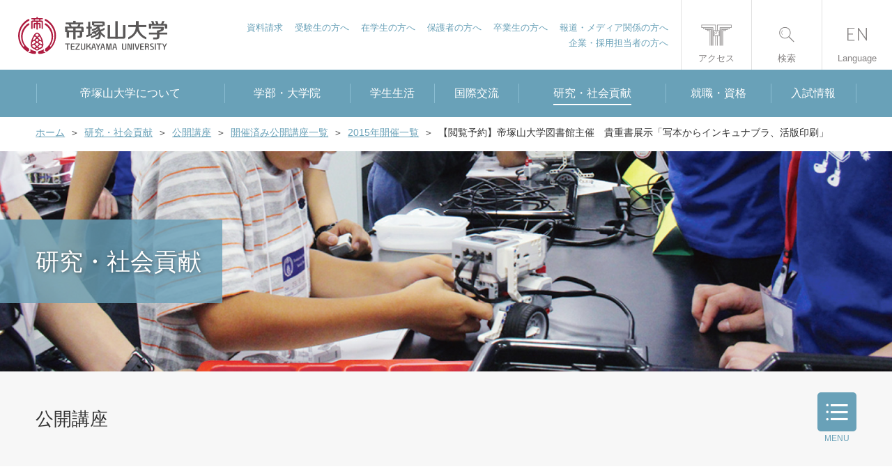

--- FILE ---
content_type: text/html; charset=UTF-8
request_url: https://www.tezukayama-u.ac.jp/social/lectures/finished/2015/post_82/
body_size: 30383
content:

<!DOCTYPE html>
<html class="no-js" lang="ja">

<head>
<!-- Google Tag Manager -->
<script>(function(w,d,s,l,i){w[l]=w[l]||[];w[l].push({'gtm.start':
new Date().getTime(),event:'gtm.js'});var f=d.getElementsByTagName(s)[0],
j=d.createElement(s),dl=l!='dataLayer'?'&l='+l:'';j.async=true;j.src=
'https://www.googletagmanager.com/gtm.js?id='+i+dl;f.parentNode.insertBefore(j,f);
})(window,document,'script','dataLayer','GTM-MZLKN4C');</script>
<!-- Google Tag Manager -->
<script>(function(w,d,s,l,i){w[l]=w[l]||[];w[l].push({'gtm.start':
new Date().getTime(),event:'gtm.js'});var f=d.getElementsByTagName(s)[0],
j=d.createElement(s),dl=l!='dataLayer'?'&l='+l:'';j.async=true;j.src=
'https://www.googletagmanager.com/gtm.js?id='+i+dl;f.parentNode.insertBefore(j,f);
})(window,document,'script','dataLayer','GTM-KJ4Q64X');</script>
<!-- End Google Tag Manager -->
<!-- End Google Tag Manager -->
  <meta http-equiv="X-UA-Compatible" content="IE=Edge">
  
<title>【閲覧予約】帝塚山大学図書館主催　貴重書展示「写本からインキュナブラ、活版印刷」 :: 帝塚山大学</title>

<meta http-equiv="content-type" content="text/html; charset=UTF-8"/>
<meta name="description" content="帝塚山大学公式WEBサイト。東生駒、学園前にキャンパスをもち、6学部7学科を設置する文系総合大学です。"/>
<meta name="keywords" content=",肉筆,貴重書,稀覯本,きこうぼん,源氏物語,系図,絵巻,展示"/>
<meta name="generator" content="Concrete CMS"/>
<meta name="msapplication-TileImage" content="https://www.tezukayama-u.ac.jp/application/files/7016/4688/5680/mstile-144x144.png"/>
<link rel="shortcut icon" href="https://www.tezukayama-u.ac.jp/application/files/3816/4688/5602/favicon.ico" type="image/x-icon"/>
<link rel="icon" href="https://www.tezukayama-u.ac.jp/application/files/3816/4688/5602/favicon.ico" type="image/x-icon"/>
<link rel="apple-touch-icon" href="https://www.tezukayama-u.ac.jp/application/files/1916/4688/5656/apple-touch-icon.png"/>
<link rel="canonical" href="https://www.tezukayama-u.ac.jp/social/lectures/finished/2015/post_82/">
<script type="text/javascript">
    var CCM_DISPATCHER_FILENAME = "/index.php";
    var CCM_CID = 22865;
    var CCM_EDIT_MODE = false;
    var CCM_ARRANGE_MODE = false;
    var CCM_IMAGE_PATH = "/updates/concrete-cms-9.4.6-remote-updater/concrete/images";
    var CCM_APPLICATION_URL = "https://www.tezukayama-u.ac.jp";
    var CCM_REL = "";
    var CCM_ACTIVE_LOCALE = "ja_JP";
    var CCM_USER_REGISTERED = false;
</script>

<link href="/updates/concrete-cms-9.4.6-remote-updater/concrete/css/fontawesome/all.css?ccm_nocache=35611261f2cb7993ced46655f5074b481d5a9859" rel="stylesheet" type="text/css" media="all">
<script type="text/javascript" src="/updates/concrete-cms-9.4.6-remote-updater/concrete/js/jquery.js?ccm_nocache=35611261f2cb7993ced46655f5074b481d5a9859"></script>
<link href="/application/files/cache/css/5ca7d1ad796bbb805d9314dc11b18ca32e7bb3b7.css?ccm_nocache=35611261f2cb7993ced46655f5074b481d5a9859" rel="stylesheet" type="text/css" media="all" data-source="/updates/concrete-cms-9.4.6-remote-updater/concrete/css/features/navigation/frontend.css?ccm_nocache=35611261f2cb7993ced46655f5074b481d5a9859 /updates/concrete-cms-9.4.6-remote-updater/concrete/css/features/imagery/frontend.css?ccm_nocache=35611261f2cb7993ced46655f5074b481d5a9859">
<link rel="stylesheet" href="/application/css/cms_original.css">  <meta http-equiv="content-type" content="text/html; charset=UTF-8" />
  
  <meta property="og:locale" content="ja_JP" />
  <meta property="og:type" content="article" />
  <meta property="og:title" content="【閲覧予約】帝塚山大学図書館主催　貴重書展示「写本からインキュナブラ、活版印刷」" />
  <meta property="og:description" content="帝塚山大学公式WEBサイト。東生駒、学園前にキャンパスをもち、6学部7学科を設置する文系総合大学です。" />
  <meta property="og:url" content="https://www.tezukayama-u.ac.jp/social/lectures/finished/2015/post_82/" />
  <meta property="og:site_name" content="実学の帝塚山大学" />
  <meta property="fb:app_id" content="" />
  <meta property="og:image" content="https://www.tezukayama-u.ac.jp/fbimg.png" />
  <meta property="og:image:width" content="1296" />
  <meta property="og:image:height" content="655" />

  <meta name="twitter:card" content="summary" />
  <meta name="twitter:description" content="帝塚山大学公式WEBサイト。東生駒、学園前にキャンパスをもち、6学部7学科を設置する文系総合大学です。" />
  <meta name="twitter:title" content="【閲覧予約】帝塚山大学図書館主催　貴重書展示「写本からインキュナブラ、活版印刷」" />
  <meta name="twitter:site" content="実学の帝塚山大学" />
  <meta name="twitter:image" content="https://www.tezukayama-u.ac.jp/twimg.png" />
  <meta name="twitter:creator" content="" />

  <!-- <link href="/updates/concrete5-8.4.3/concrete/css/font-awesome.css" rel="stylesheet" type="text/css" media="all"> -->
  <meta name="viewport" content="width=device-width, initial-scale=1.0">

  <!--任意のCSSを指定-->
  <link rel="stylesheet" href="/application/themes/basic/common/css/common.css">
  <link rel="stylesheet" href="/application/themes/basic/common/css/layout.css">

  
  <!--任意のJSを指定-->
      <script src="/application/themes/basic/common/js/common.js"></script>
  
  
      <!-- ページ固有CSS -->
    <!--<link rel="stylesheet" href="/application/themes/basic/common/css/common.css?ver=20200326">-->
    <!--<link rel="stylesheet" href="/application/themes/basic/common/css/layout.css?ver=20200326">-->
    <link rel="stylesheet" href="/application/themes/basic/common/css/slick.css?ver=20200326">
    <link rel="stylesheet" href="/application/themes/basic/common/css/slick-theme.css?ver=20200326">
          <link rel="stylesheet" href="/application/themes/basic/css/index/style.css?ver=20200326">
    
    <!-- ページ固有JS -->
    <script src="/application/themes/basic/common/js/slick.min.js"></script>
    <script src="/application/themes/basic/common/js/jquery.matchHeight.js"></script>
    <script src="/application/themes/basic/common/js/top.js"></script>
  </head>

<body id="social">
<!-- Google Tag Manager (noscript) -->
<noscript><iframe src="https://www.googletagmanager.com/ns.html?id=GTM-MZLKN4C"
height="0" width="0" style="display:none;visibility:hidden"></iframe></noscript>
<!-- End Google Tag Manager (noscript) -->
<!-- Google Tag Manager (noscript) -->
<noscript><iframe src="https://www.googletagmanager.com/ns.html?id=GTM-KJ4Q64X"
height="0" width="0" style="display:none;visibility:hidden"></iframe></noscript>
<!-- End Google Tag Manager (noscript) -->
  <div class="ccm-page ccm-page-id-22865 page-type-kokai-koza page-template-kokai-koza-detail">
    <!--【コーディング部分：START】-->
    <header id="header">
      <p id="univLogo"><a href="/"><img src="/application/themes/basic/common/img/header/h_logo.svg" alt="帝塚山大学"></a></p>

			<ul class="targetListPc2">
				<li><a href="/request/">資料請求</a></li>
				<li><a href="/admission/">受験生の方へ</a></li>
				<li><a href="/current/">在学生の方へ</a></li>
				<li><a href="/parents/">保護者の方へ</a></li>
				<li><a href="/alumni/">卒業生の方へ</a></li>
				<li><a href="/media/">報道・メディア関係の方へ</a></li>
				<li><a href="/corporation/">企業・採用担当者の方へ</a></li>
			</ul>

			<ul id="hNav">
				<li id="hNavAccess">
					<a href="/access/"><span class="txt">アクセス</span></a>
				</li>
				<li id="hNavTarget">
					<a href="javascript:void(0);" class="navToggle"><span class="txt">対象者</span></a>
					<div id="targetListPc">
						<ul class="targetListLink">
							<li><a href="/request/">資料請求</a></li>
							<li><a href="/admission/">受験生の方へ</a></li>
							<li><a href="/current/">在籍生の方へ</a></li>
							<li><a href="/parents/">保護者の方へ</a></li>
							<li><a href="/media/">報道・メディア関係の方へ</a></li>
							<li><a href="/corporation/">企業・採用担当者の方へ</a></li>
						</ul>
					</div>
				</li>
				<li id="hNavSearch">
					<a href="javascript:void(0);" class="navToggle"><span class="txt">検索</span></a>
					<div id="searchBoxWrap">
						<div id="searchBox">
							<script async src="https://cse.google.com/cse.js?cx=008788897412466578055:tter4gpkf8q"></script>
                            <div class="gcse-searchbox-only"></div>
						</div>
						<p class="closeBtnPc">閉じる</p>
					</div>
				</li>
				<li id="hNavLang">
					<a href="/english/"><span class="txt">Language</span></a>
				</li>
				<li id="hNavSpMenu" class="navToggle">
					<div id="hNavSpMenuBtn"><span></span><span></span><span></span></div>
					<span class="txt">メニュー</span>
				</li>
			</ul>    </header>
    <nav id="gNav">
      				<ul id="gNavList">
					<li id="gNavListAboutus"><a href="/aboutus/" class="noLink"><span>帝塚山大学について</span></a>
						<div class="megaNav">
							<div class="megaNavHead">
								<div class="megaNavHeadInner">
									<p class="megaNavHeadTxt"><a href="/aboutus/">帝塚山大学について一覧へ</a></p>
								</div>
							</div>
							<div class="megaNavMenu">
								<div class="megaNavMenuInner">
									<div class="megaNavMenuSec col-1">
										<div class="menu">
											<ul class="list">
												<li><a href="/aboutus/philosophy/">設立理念・教育理念</a></li>
												<li><a href="/aboutus/history/">帝塚山大学の沿革</a></li>
												<li><a href="/aboutus/message/">学長挨拶</a></li>
												<li><a href="/aboutus/mark/">学園章・校章/シンボルマーク/校歌</a></li>
												<li><a href="/aboutus/purpose/">人材養成目的・3つのポリシー</a></li>
												<li><a href="/aboutus/organization/">組織図</a></li>
												<li><a href="/aboutus/regulations/">学則</a></li>
												<li><a href="/teacher/" target="_blank">教員紹介</a></li>
												<li><a href="/aboutus/campus/">キャンパス紹介</a></li>
												<li><a href="/aboutus/effort/">教育への取り組み</a></li>
												<li><a href="/disclosure/">情報公開</a></li>
												<li><a href="/aboutus/public/">大学広報</a></li>
											</ul>
										</div>
									</div>
								</div>
							</div>
						</div>
					</li>
					<li id="gNavListFaculty"><a href="/faculty/" class="noLink"><span>学部・大学院</span></a>
						<div class="megaNav">
							<div class="megaNavHead">
								<div class="megaNavHeadInner">
									<p class="megaNavHeadTxt"><a href="/faculty/">学部・大学院一覧へ</a></p>
								</div>
							</div>
							<div class="megaNavMenu">
								<div class="megaNavMenuInner">
									<div class="megaNavMenuSec col-2">
										<p class="title">学部</p>
										<div class="menu">
											<ul class="list">
												<li><a href="/faculty/japanese_culture/">文学部 日本文化学科</a></li>
												<li><a href="/faculty/keizaikeiei/">経済経営学部 経済経営学科</a></li>
												<li><a href="/faculty/law/">法学部 法学科</a></li>
												<li><a href="/faculty/psychology_welfare/">心理学部 心理学科</a></li>
												
												<li><a href="/faculty/food_nutrition/">現代生活学部 食物栄養学科</a></li>
												<li><a href="/faculty/living_space_design/">現代生活学部 居住空間デザイン学科</a></li>
												<li><a href="/faculty/child_education/">教育学部 こども教育学科</a></li>
											</ul>
										</div>
									</div>
									<div class="megaNavMenuSec col-2">
										<p class="title">大学院</p>
										<div class="menu">
											<ul class="list">
												<li><a href="/faculty/graduate/japanese/">人文科学研究科日本伝統文化専攻</a></li>
												<li><a href="/faculty/graduate/psychology/">心理科学研究科心理科学専攻</a></li>
											</ul>
										</div>
									</div>
								</div>
							</div>
						</div>
					</li>
					<li id="gNavListCampuslife"><a href="/campuslife/" class="noLink"><span>学生生活</span></a>
						<div class="megaNav">
							<div class="megaNavHead">
								<div class="megaNavHeadInner">
									<p class="megaNavHeadTxt"><a href="/campuslife/">学生生活一覧へ</a></p>
								</div>
							</div>
							<div class="megaNavMenu">
								<div class="megaNavMenuInner">
									<div class="megaNavMenuSec col-1">
										<div class="menu">
											<ul class="list">
												<li><a href="/campuslife/club/">学生会・クラブ＆サークル</a></li>
												<li><a href="/campuslife/guides/">学生生活ガイド</a></li>
												<li><a href="/campuslife/system/">学生生活と健康</a></li>
												<li><a href="/campuslife/fee/">学費・奨学金について</a></li>
												<li><a href="/campuslife/activities/">課外活動</a></li>
												<li><a href="/campuslife/application/">証明書発行・各種申請・問い合わせ先</a></li>
												<li><a href="/campuslife/support/">学びサポート</a></li>
												<li><a href="/campuslife/calendar/">学年暦</a></li>
												<li><a href="/campuslife/events/">大学祭･新入生歓迎会</a></li>
												<li><a href="/campuslife/faq/">よくある質問</a></li>
												<li><a href="/campuslife/international/">国際交流・海外留学について</a></li>
											</ul>
										</div>
									</div>
								</div>
							</div>
						</div>
					</li>
					<li id="gNavListInternational"><a href="/international/" class="noLink"><span>国際交流</span></a>
						<div class="megaNav">
							<div class="megaNavHead">
								<div class="megaNavHeadInner">
									<p class="megaNavHeadTxt"><a href="/international/">国際交流一覧へ</a></p>
								</div>
							</div>
							<div class="megaNavMenu">
								<div class="megaNavMenuInner">
									<div class="megaNavMenuSec col-1">
										<div class="menu">
											<ul class="list">
												<li><a href="/international/abroad/">海外への留学</a></li>
												<li><a href="/international/japan/">海外からの留学</a></li>
												<li><a href="/international/calendar/">年中行事</a></li>
												<li><a href="/international/usage/">学生生活課（国際交流）の利用方法</a></li>
											</ul>
										</div>
									</div>
								</div>
							</div>
						</div>
					</li>
					<li id="gNavListSocial"><a href="/social/" class="noLink"><span>研究・社会貢献</span></a>
						<div class="megaNav">
							<div class="megaNavHead">
								<div class="megaNavHeadInner">
									<p class="megaNavHeadTxt"><a href="/social/">研究・社会貢献一覧へ</a></p>
								</div>
							</div>
							<div class="megaNavMenu">
								<div class="megaNavMenuInner">
									<div class="megaNavMenuSec col-1">
										<div class="menu">
											<ul class="list">
												<li><a href="/teacher/search_keyword.php" target="_blank">教員紹介データベース</a></li>
												<li><a href="/teacher/genre.html" target="_blank">研究分野から探せる本学教員リスト</a></li>
												<li><a href="/social/activities/">研究活動・実績</a></li>
												<li><a href="/social/cooperation/">社会連携</a></li>
												<li><a href="/social/lectures/">公開講座</a></li>
												<li><a href="/social/opportunities/">科目等履修生・聴講生</a></li>
												<li><a href="/social/re_learning/">社会人の学び直し</a></li>
												<li><a href="/social/care_center/">こころのケアセンター</a></li>
												<li><a href="/social/childcare_support/">子育て支援センター</a></li>
												<li><a href="/social/institute/">研究所・博物館・附属施設</a></li>
												<li><a href="/sdgs/" target="_blank">帝塚山大学のSDGs</a></li>
											</ul>
										</div>
									</div>
								</div>
							</div>
						</div>
					</li>
					<li id="gNavListCareer"><a href="/career/" class="noLink"><span>就職・資格</span></a>
						<div class="megaNav">
							<div class="megaNavHead">
								<div class="megaNavHeadInner">
									<p class="megaNavHeadTxt"><a href="/career/">就職・資格一覧へ</a></p>
								</div>
							</div>
							<div class="megaNavMenu">
								<div class="megaNavMenuInner">
									<div class="megaNavMenuSec col-1">
										<div class="menu">
											<ul class="list">
												<li><a href="/career/current/">在学生の方へ</a></li>
												<li><a href="/career/parents/">父母等の方へ</a></li>
												<li><a href="/career/alumni/">卒業生の方へ</a></li>
												<li><a href="/career/corporation/">企業・採用担当者の方へ</a></li>
												<li><a href="/career/design/">キャリアデザイン</a></li>
												<li><a href="/career/internships/">インターンシップ</a></li>
												<li><a href="/career/employment/">就職支援</a></li>
												<li><a href="/career/date/">就職データ</a></li>
												<li><a href="/career/qualification/">資格取得支援</a></li>
												<li><a href="/career/career_center/">キャリアセンターについて</a></li>
											</ul>
										</div>
									</div>
								</div>
							</div>
						</div>
					</li>
					<li id="gNavListAdmission"><a href="/admission/"><span>入試情報</span></a></li>
				</ul>
				<div id="targetListSp">
					<p class="targetListTtl">対象者</p>
					<ul class="targetListLink">
						<li><a href="/admission/">受験生の方へ</a></li>
						<li><a href="/current/">在籍生の方へ</a></li>
						<li><a href="/parents/">保護者の方へ</a></li>
						<li><a href="/alumni/">卒業生の方へ</a></li>
						<li><a href="/public/">一般の方へ</a></li>
						<li><a href="/corporation/">企業・採用担当者の方へ</a></li>
					</ul>
					<ul class="targetListLinkSub">
						<li><a href="/english/">English</a></li>
						<li><a href="/request/">資料請求</a></li>
						<li><a href="/contact/">お問い合わせ</a></li>
					</ul>
					<p class="closeBtnPc">閉じる</p>
				</div>    </nav>


          <ul id="breadcrumbs">
        

    <li><a href="https://www.tezukayama-u.ac.jp/" target="_self">ホーム</a></li><li><a href="https://www.tezukayama-u.ac.jp/social/" target="_self">研究・社会貢献</a></li><li><a href="https://www.tezukayama-u.ac.jp/social/lectures/" target="_self">公開講座</a></li><li><a href="https://www.tezukayama-u.ac.jp/social/lectures/finished/" target="_self">開催済み公開講座一覧</a></li><li><a href="https://www.tezukayama-u.ac.jp/social/lectures/finished/2015/" target="_self">2015年開催一覧</a></li><li class="active">【閲覧予約】帝塚山大学図書館主催　貴重書展示「写本からインキュナブラ、活版印刷」</li>
      </ul>
    
<section id="ttlMainV" class="reg">
  <p class='mainTtl'>研究・社会貢献</p></section>

<section id="categoryMenuWrap">
  <div id="categoryMenu">
    <div class="contIn">
      <p class="h01Ttl -articleTitle">公開講座</p>
            <p id="categoryMenuBtn">MENU</p>
    </div>
  </div>
  <div id="categoryMenCont">
    <div class="contIn">
            <p class="categoryMenTtl"><a href="/social/">研究・社会貢献</a></p>
      					<ul class="thirdList">
						<li><a href="/social/activities/">研究活動・実績</a></li>
						<li><a href="/social/cooperation/">社会連携</a></li>
						<li><a href="/social/lectures/">公開講座</a></li>
						<li><a href="/social/opportunities/">科目等履修生・聴講生</a></li>
						<li><a href="/social/re_learning/">社会人の学び直し</a></li>
						<li><a href="/social/care_center/">こころのケアセンター</a></li>
						<li><a href="/social/childcare_support/">子育て支援センター</a></li>
						<li><a href="/social/institute/">研究所・博物館・附属施設</a></li>
					</ul>    </div>
  </div>
</section>

<div id="contents">
  <div class="contIn">
    

    
    <!-- <h2 class="h02Ttl"> -->
        <h2 class="h02Ttl">開催済みの公開講座</h2>
    <section>
      <h1 class="h03Ttl category">【閲覧予約】帝塚山大学図書館主催　貴重書展示「写本からインキュナブラ、活版印刷」        <span class="category_inner">
                                    <span class="category_item">歴史</span>
                        <span class="category_item">法律</span>
                  </span>
      </h1>
      <table class="tableType01 tableBlock" style="width: 100%;">
        <colgroup>
          <col width="20%">
        </colgroup>
        <tbody>
                                <tr>
              <th>講師</th>
              <td>なし</td>
            </tr>
                                <tr>
              <th>日程</th>
              <td>7月7日（火）～21日（火）　※日曜休館。但し、20日（月･祝）は開館</td>
            </tr>
                                <tr>
              <th>時間</th>
              <td>10：00～16：00</td>
            </tr>
                                <tr>
              <th>開催場所</th>
              <td>帝塚山大学　奈良・東生駒キャンパス　図書館<br>
                                  <a href="http://www.tezukayama-u.ac.jp/images/access/access_img_04_b.gif" target="_blank">アクセスマップはこちら</a>
                              </td>
            </tr>
                                <tr>
              <th>定員</th>
              <td>なし</td>
            </tr>
                                <tr>
              <th>申込</th>
              <td>
                要                                  <span class="receptionClosed">受付は終了いたしました</span>
                                                    <br>
                  <a href="https://f.msgs.jp/webapp/form/13915_fpu_129/index.do" target="_blank">インターネットでのお申込みはこちら</a>
                                              </td>
            </tr>
                                          <tr>
              <th>問い合わせ先</th>
              <td>帝塚山大学　図書館　特別公開講座係　TEL：0742-48-9691　（平日9時～17時）</td>
            </tr>
                                <tr>
              <th>その他</th>
              <td>
                                                  <a href="http://www.tezukayama-u.ac.jp/social/lectures/mtimages/flier_incunabula.pdf" target="_blank" class="linkIc">PDF</a>
                              </td>
            </tr>
                  </tbody>
      </table>
    </section>
  </div>
</div>

  <!-- #footer_area -->
  <footer id="footer_area">
    <ul id="fBnr">
      <li><a href="/request/">資料請求</a></li>
      <!--<li><a href="https://www.univ-jp.com/tezukayama/top/" target="_blank">インターネット出願</a></li>-->
      <li><a href="/campuslife/application/">各証明書の発行・お問合せ</a></li>
      <li><a href="/employment/">教員・職員採用情報</a></li>
      <li><a href="/sitemap/">サイトマップ</a></li>
    </ul>
    <ul id="fSns" style="display: none;">
      <li><a href="#"><span class="ic"><img src="/application/themes/basic/common/img/footer/ic_facebook.png" alt="Facebook"></span><span class="txt">Facebook 公式アカウント</span></a></li>
      <li><a href="#"><span class="ic"><img src="/application/themes/basic/common/img/footer/ic_yoube.png" alt="YouTube"></span><span class="txt">YouTube 公式アカウント</span></a></li>
      <!--<li><a href="#"><span class="ic"><img src="/application/themes/basic/common/img/footer/ic_instagram.png" alt="Instagram"></span><span class="txt">Instagram 公式アカウント</span></a></li>-->
    </ul>
    <ul id="fLinks">
      <li><a href="/contact/">お問い合わせ</a></li>
      <li><a href="/disclosure/">情報公開</a></li>
      <li><a href="/privacy/">個人情報保護方針</a></li>
      <li><a href="/sitepolicy/">サイトポリシー</a></li>
      <!--<li><a href="/current/">学内向け</a></li>-->
      <!--<li><a href="/links/">関連施設</a></li>-->
    </ul>
    <div id="fLogoAdd">
      <p id="fLogo"><a href="/"><img src="/application/themes/basic/common/img/header/h_logo.svg" alt="帝塚山大学"></a></p>
      <dl class="fAddress">
        <dt>東生駒キャンパス</dt>
        <dd>〒631-8501 奈良市帝塚山7-1-1<br>TEL：0742-48-9122</dd>
      </dl>
      <dl class="fAddress">
        <dt>学園前キャンパス</dt>
        <dd>〒631-8585 奈良市学園南3-1-3<br>TEL：0742-41-4716</dd>
      </dl>
    </div>
    <div id="fRelateArea" class="clearfix">
      <dl class="relateSet">
        <dt>研究所・博物館・図書館</dt>
        <dd>
          <ul>
            <li><a href="/social/institute/arch/">考古学研究所</a></li>
            <li><a href="/social/institute/business_economics/">経済経営研究所</a></li>
            <li><a href="https://www.tezukayama-u.ac.jp/GEIBUN/" target="_blank">奈良学総合文化研究所</a></li>
            <!--<li><a href="https://www.tezukayama-u.ac.jp/KANKYO/" target="_blank">人間環境科学研究所</a></li>-->
            <li><a href="/museum/" target="_blank">附属博物館</a></li>
            <li><a href="https://www.tezukayama-u.ac.jp/social/care_center.html">こころのケアセンター</a></li>
            <li><a href="https://www.tezukayama-u.ac.jp/social/childcare_support/">子育て支援センター</a></li>
            <li><a href="/library/" target="_blank">図書館</a></li>
          </ul>
        </dd>
      </dl>
      <dl class="relateSet">
        <dt>帝塚山学園関連</dt>
        <dd>
          <ul>
            <li><a href="https://tezukayamagakuen.jp/" target="_blank">学校法人 帝塚山学園</a></li>
            <li><a href="https://www.tezukayama-k.jp/2years/" target="_blank">帝塚山2歳児教育</a></li>
            <li><a href="https://www.tezukayama-k.jp/" target="_blank">帝塚山幼稚園</a></li>
            <li><a href="https://www.tezukayama-e.ed.jp/" target="_blank">帝塚山小学校</a></li>
            <li><a href="https://www.tezukayama-h.ed.jp/" target="_blank">帝塚山中学校･高等学校</a></li>
            <li><a href="https://www.tez-dousou.net/" target="_blank">同窓会　わかみどり会</a></li>
            <li><a href="https://tezukayama-u-familyclub.com/" target="_blank">ファミリークラブ</a></li>
            <li><a href="https://tezukayama-u-kouenkai.com/" target="_blank">後援会</a></li>
            <li><a href="https://www.tezukayamatandai.com/" target="_blank">短大同窓会　あかねぐも</a></li>
          </ul>
        </dd>
      </dl>
      <dl class="relateSet">
        <dt>学内向けほか</dt>
        <dd>
          <ul>
            <li><a href="https://tales.tezukayama-u.ac.jp" target="_blank">e-ラーニング TALES</a></li>
            <li><a href="https://ictc.tezukayama-u.ac.jp/" target="_blank">情報教育研究センター</a></li>
            <li><a href="https://csweb.tezukayama-u.ac.jp/campusweb/" target="_blank">キャンパススクエア</a></li>
	    <li><a href="https://attend.tezukayama-u.ac.jp/campusaa/" target="_blank">出席登録専用</a></li>
            <li class="noWin"><a href="/career/employment/navi_system/">求人NAVIシステム</a></li>
            <li><a href="https://csweb.tezukayama-u.ac.jp/campusweb/campussquare.do?_flowId=SBW8601400-flow" target="_blank">シラバス</a></li>
            <li><a href="https://mail.google.com/a/tezukayama-u.ac.jp" target="_blank">帝塚山大学（Gmail）</a></li>
            <li><a href="https://www.univnet-nara.com/" target="_blank">奈良県大学連合</a></li>
          </ul>
        </dd>
      </dl>
    </div>

    <p id="copyright">&copy; Tezukayama University</p>
    <p class="pageTop"><a href="#">ページのトップへ</a></p>
  </footer>
  <!--// #footer_area -->
  <!-- 【コーディング部分：END】 -->
  </div>
  <script type="text/javascript" src="/application/files/cache/js/044999977a9aba2d50f97ee8981bbba8ef6d45e1.js?ccm_nocache=35611261f2cb7993ced46655f5074b481d5a9859" data-source="/updates/concrete-cms-9.4.6-remote-updater/concrete/js/features/navigation/frontend.js?ccm_nocache=35611261f2cb7993ced46655f5074b481d5a9859 /updates/concrete-cms-9.4.6-remote-updater/concrete/js/features/imagery/frontend.js?ccm_nocache=35611261f2cb7993ced46655f5074b481d5a9859"></script>
  <!-- /.ccm-page -->
  <script type="text/javascript">
var gaJsHost = (("https:" == document.location.protocol) ? "https://ssl." : "http://www.");
document.write(unescape("%3Cscript src='" + gaJsHost + "google-analytics.com/ga.js' type='text/javascript'%3E%3C/script%3E"));
</script>
<script type="text/javascript">
try {
var pageTracker = _gat._getTracker("UA-689861-23");
pageTracker._setDomainName(".tezukayama-u.ac.jp");
pageTracker._trackPageview();
}catch(err) {}
</script>

<script>
  (function(i,s,o,g,r,a,m){i['GoogleAnalyticsObject']=r;i[r]=i[r]||function(){
  (i[r].q=i[r].q||[]).push(arguments)},i[r].l=1*new Date();a=s.createElement(o),
  m=s.getElementsByTagName(o)[0];a.async=1;a.src=g;m.parentNode.insertBefore(a,m)
  })(window,document,'script','//www.google-analytics.com/analytics.js','ga');

  ga('create', 'UA-53305928-1', 'auto');
  ga('send', 'pageview');

</script>

<script language="JavaScript" type="text/javascript" src="//o.advg.jp/ojs?aid=7440&pid=1" charset="UTF-8">
</script>
<noscript>
<iframe src="//o.advg.jp/oif?aid=7440&pid=1" width="1" height="1">
</iframe>
</noscript>
  </body>

  </html>

--- FILE ---
content_type: text/css
request_url: https://www.tezukayama-u.ac.jp/application/themes/basic/common/css/common.css
body_size: 10815
content:
@charset "utf-8";
/* RESET
======================================== */
a, abbr, acronym, address, applet, article, aside, audio, 
b, big, blockquote, body, caption, canvas, center, cite, code,
dd, del, details, dfn, dialog, div, dl, dt, em, embed, 
fieldset, figcaption, figure, form, footer, 
header, hgroup, h1, h2, h3, h4, h5, h6, html, 
i, iframe, img, ins, kbd, label, legend, li, mark, menu, nav,
object, ol, output, p, pre, q, ruby, 
s, samp, section, main, small, span, strike, strong, sub, summary, sup, 
tt, table, tbody, textarea, tfoot, thead, time, tr, th, td,
u, ul, var, video { 
	font-family: inherit; 
	font-size: 100%; 
	font-weight: inherit; 
	font-style: inherit; 
	vertical-align: baseline; 
	white-space: normal;
	margin: 0; 
	padding: 0; 
	border: 0; 
	outline: 0;
	background: transparent;
	box-sizing: border-box;
}
article, aside, details, figcaption, figure, footer, header, hgroup,
menu, nav, section, main { display: block; }
ol, ul { list-style: none; }
blockquote, q { quotes: none; }
table { 
	border-collapse: collapse; 
	border-spacing: 0; 
}
td,th{text-align: left;}
img{ vertical-align:bottom; }

a:link { text-decoration:none; color: #69a1b8;}
a:visited { text-decoration:none; color: #69a1b8;}
a:hover { text-decoration:none; color: #69a1b8;}
a:active { text-decoration:none; color: #69a1b8;}

*, *:before, *:after {
    -webkit-box-sizing: border-box;
       -moz-box-sizing: border-box;
         -o-box-sizing: border-box;
        -ms-box-sizing: border-box;
            box-sizing: border-box;
}

::selection { background: #e50012; color: #fff; }
::-moz-selection { background: #e50012; color: #fff; }

/* デフォルトデザインリセット */
input[type="submit"],
input[type="button"] {
  -webkit-appearance: none;
  border-radius: 0;
}

html { font-size: 62.5%; } /* 10px */
body{
	background-color: #fff;
	font-family:"Hiragino Kaku Gothic Pro", "ヒラギノ角ゴ Pro W3", "メイリオ", "Meiryo", "ＭＳ Ｐゴシック", "Helvetica Neue", "Helvetica", "Arial", sans-serif;
	-webkit-text-size-adjust:100%;
	-webkit-font-smoothing:antialiased;
	line-height: 1.8;
	color: #333;
}
/* !Clearfix
---------------------------------------------------------- */
.clearfix,
#contents,
.section {
	display: block;
	min-height: 1%;
}
.clearfix:after,
#contents:after,
.section:after {
	clear: both;
	content:".";
	display: block;
	height: 0;
	visibility: hidden;
}
* html .clearfix,
* html #contents,
* html .section {
	height: 1%;
	/*\*//*/
	height: auto;
	overflow: hidden;
	/**/
}
/* !Margin ------------------------------------------------------------------ */
.mgt00 { margin-top: 0   !important;}
.mgt05 { margin-top: 5px !important;}
.mgt10 { margin-top:10px !important;}
.mgt12 { margin-top:12px !important;}
.mgt15 { margin-top:15px !important;}
.mgt20 { margin-top:20px !important;}
.mgt25 { margin-top:25px !important;}
.mgt30 { margin-top:30px !important;}
.mgt35 { margin-top:35px !important;}
.mgt40 { margin-top:40px !important;}
.mgt45 { margin-top:45px !important;}
.mgt50 { margin-top:50px !important;}
.mgr00 { margin-right: 0   !important;}
.mgr05 { margin-right: 5px !important;}
.mgr10 { margin-right:10px !important;}
.mgr12 { margin-right:12px !important;}
.mgr15 { margin-right:15px !important;}
.mgr20 { margin-right:20px !important;}
.mgr25 { margin-right:25px !important;}
.mgr30 { margin-right:30px !important;}
.mgr35 { margin-right:35px !important;}
.mgr40 { margin-right:40px !important;}
.mgr45 { margin-right:45px !important;}
.mgr50 { margin-right:50px !important;}
.mgb00 { margin-bottom: 0   !important;}
.mgb05 { margin-bottom: 5px !important;}
.mgb10 { margin-bottom:10px !important;}
.mgb12 { margin-bottom:12px !important;}
.mgb15 { margin-bottom:15px !important;}
.mgb20 { margin-bottom:20px !important;}
.mgb25 { margin-bottom:25px !important;}
.mgb30 { margin-bottom:30px !important;}
.mgb35 { margin-bottom:35px !important;}
.mgb40 { margin-bottom:40px !important;}
.mgb45 { margin-bottom:45px !important;}
.mgb50 { margin-bottom:50px !important;}
.mgbLine, .mgb1em { margin-bottom:1em !important;}
.mgb2em { margin-bottom:2em !important;}
.mgb3em { margin-bottom:3em !important;}
.mgb4em { margin-bottom:4em !important;}
.mgl00 { margin-left: 0   !important;}
.mgl05 { margin-left: 5px !important;}
.mgl10 { margin-left:10px !important;}
.mgl12 { margin-left:12px !important;}
.mgl15 { margin-left:15px !important;}
.mgl20 { margin-left:20px !important;}
.mgl25 { margin-left:25px !important;}
.mgl30 { margin-left:30px !important;}
.mgl35 { margin-left:35px !important;}
.mgl40 { margin-left:40px !important;}
.mgl45 { margin-left:45px !important;}
.mgl50 { margin-left:50px !important;}

/* !Padding  ---------------------------------------------------------------- */
.pdt00 { padding-top: 0   !important;}
.pdt05 { padding-top: 5px !important;}
.pdt10 { padding-top:10px !important;}
.pdt12 { padding-top:12px !important;}
.pdt15 { padding-top:15px !important;}
.pdt20 { padding-top:20px !important;}
.pdt25 { padding-top:25px !important;}
.pdt30 { padding-top:30px !important;}
.pdt35 { padding-top:35px !important;}
.pdt40 { padding-top:40px !important;}
.pdt45 { padding-top:45px !important;}
.pdt50 { padding-top:50px !important;}
.pdr00 { padding-right: 0   !important;}
.pdr05 { padding-right: 5px !important;}
.pdr10 { padding-right:10px !important;}
.pdr12 { padding-right:12px !important;}
.pdr15 { padding-right:15px !important;}
.pdr20 { padding-right:20px !important;}
.pdr25 { padding-right:25px !important;}
.pdr30 { padding-right:30px !important;}
.pdr35 { padding-right:35px !important;}
.pdr40 { padding-right:40px !important;}
.pdr45 { padding-right:45px !important;}
.pdr50 { padding-right:50px !important;}
.pdb00 { padding-bottom: 0   !important;}
.pdb05 { padding-bottom: 5px !important;}
.pdb10 { padding-bottom:10px !important;}
.pdb12 { padding-bottom:12px !important;}
.pdb15 { padding-bottom:15px !important;}
.pdb20 { padding-bottom:20px !important;}
.pdb25 { padding-bottom:25px !important;}
.pdb30 { padding-bottom:30px !important;}
.pdb35 { padding-bottom:35px !important;}
.pdb40 { padding-bottom:40px !important;}
.pdb45 { padding-bottom:45px !important;}
.pdb50 { padding-bottom:50px !important;}
.pdl00 { padding-left: 0   !important;}
.pdl05 { padding-left: 5px !important;}
.pdl10 { padding-left:10px !important;}
.pdl12 { padding-left:12px !important;}
.pdl15 { padding-left:15px !important;}
.pdl20 { padding-left:20px !important;}
.pdl25 { padding-left:25px !important;}
.pdl30 { padding-left:30px !important;}
.pdl35 { padding-left:35px !important;}
.pdl40 { padding-left:40px !important;}
.pdl45 { padding-left:45px !important;}
.pdl50 { padding-left:50px !important;}
.pdl1em { padding-left:1em !important;}
.pdl2em { padding-left:2em !important;}

/* !Width  ---------------------------------------------------------------- */
.w010Per {width: 10% !important;}
.w015Per {width: 15% !important;}
.w020Per {width: 20% !important;}
.w025Per {width: 25% !important;}
.w030Per {width: 30% !important;}
.w035Per {width: 35% !important;}
.w040Per {width: 40% !important;}
.w045Per {width: 45% !important;}
.w050Per {width: 50% !important;}
.w055Per {width: 55% !important;}
.w060Per {width: 60% !important;}
.w065Per {width: 65% !important;}
.w070Per {width: 70% !important;}
.w075Per {width: 75% !important;}
.w080Per {width: 80% !important;}
.w085Per {width: 85% !important;}
.w090Per {width: 90% !important;}
.w095Per {width: 95% !important;}
.w100Per {width: 100% !important;}

/* !フォントサイズ ------------------------------------------------------------------ */
.fsS   { font-size: 12px; font-size: 1.2rem;}
.fsM   { font-size: 16px; font-size: 1.6rem;}
.fsL   { font-size: 24px; font-size: 2.4rem;}

/* !Align  ---------------------------------------------------------------- */
.alignLeft {text-align: left !important;}
.alignCenter {text-align: center !important;}
.alignRight {text-align: right !important;}

/* !太字  ---------------------------------------------------------------- */
.fwBold {font-weight: bold !important;}
.fwNormal {font-weight: normal !important;}

/* !フォントカラ―  ---------------------------------------------------------------- */
.fcRed {color: #ed0000 !important;}
.fcBule {color:#0018A7 !important;}

/* !BGカラ―  ---------------------------------------------------------------- */
.bgGray{background-color: #F7F7F7;}



/* !注釈  ---------------------------------------------------------------- */
/* ※&nbsp; */
.notes { padding-left: 1.34em;text-indent: -1.34em;}

/* *&nbsp; */
.notesAst { padding-left: 0.9em;text-indent: -0.9em;}

/* ・ */
.notesZenkaku { padding-left: 1em;text-indent: -1em;}

/* 1．*/
.notesNum { padding-left: 1em;text-indent: -1em;}

/* 10．*/
.notesNum2Keta { padding-left: 1.58em;text-indent: -1.58em;}

/* 1)&nbsp; */
.notesParentNum { padding-left: 1.35em;text-indent: -1.35em;}

/* (1)&nbsp; */
.notesParent2Num { padding-left: 1.83em;text-indent: -1.83em;}

/* 10)&nbsp; */
.notesParentNum2Keta { padding-left: 1.98em;text-indent: -1.98em;}

/* (10)&nbsp; */
.notesParent2Num2Keta { padding-left: 2.48em;text-indent: -2.48em;}



/* SP/Tablet ================================================================== */
@media screen and (max-width: 768px) {
.pcVer{

	display: none !important;
}
.w100PerSp {width: 100% !important;}
.breakAll {word-break: break-all;}

}

/* PC ================================================================== */
@media print, screen and (min-width:769px) {
.spVer{
	display: none !important;
}
/* !Float  ---------------------------------------------------------------- */
.fL,
.imgFL,
.txtFL {
	float: left;
}
.fR,
.txtFR,
.imgFR {
	float: right;
}

/* !Width (PC)  ---------------------------------------------------------------- */
.w010PerPc {width: 10% !important;}
.w015PerPc {width: 15% !important;}
.w020PerPc {width: 20% !important;}
.w025PerPc {width: 25% !important;}
.w030PerPc {width: 30% !important;}
.w035PerPc {width: 35% !important;}
.w040PerPc {width: 40% !important;}
.w045PerPc {width: 45% !important;}
.w050PerPc {width: 50% !important;}
.w055PerPc {width: 55% !important;}
.w060PerPc {width: 60% !important;}
.w065PerPc {width: 65% !important;}
.w070PerPc {width: 70% !important;}
.w075PerPc {width: 75% !important;}
.w080PerPc {width: 80% !important;}
.w085PerPc {width: 85% !important;}
.w090PerPc {width: 90% !important;}
.w095PerPc {width: 95% !important;}
.w100PerPc {width: 100% !important;}


}

@media screen and (min-width:769px) and ( max-width:1080px) {
}
.flexwrapw{flex-wrap: wrap;}

--- FILE ---
content_type: image/svg+xml
request_url: https://www.tezukayama-u.ac.jp/application/themes/basic/common/img/parts/ic_burger_wh.svg
body_size: 767
content:
<?xml version="1.0" encoding="utf-8"?>
<!-- Generator: Adobe Illustrator 16.0.0, SVG Export Plug-In . SVG Version: 6.00 Build 0)  -->
<!DOCTYPE svg PUBLIC "-//W3C//DTD SVG 1.1//EN" "http://www.w3.org/Graphics/SVG/1.1/DTD/svg11.dtd">
<svg version="1.1" id="レイヤー_1" xmlns="http://www.w3.org/2000/svg" xmlns:xlink="http://www.w3.org/1999/xlink" x="0px"
	 y="0px" width="32px" height="32px" viewBox="0 0 32 32" enable-background="new 0 0 32 32" xml:space="preserve">
<rect x="7" y="4.999" fill="#FFFFFF" width="24.548" height="3.097"/>
<rect x="7" y="14.952" fill="#FFFFFF" width="24.548" height="3.097"/>
<rect x="7" y="24.904" fill="#FFFFFF" width="24.548" height="3.096"/>
<circle fill="#FFFFFF" cx="2.237" cy="6.333" r="1.763"/>
<circle fill="#FFFFFF" cx="2.237" cy="16.167" r="1.763"/>
<circle fill="#FFFFFF" cx="2.237" cy="26.63" r="1.763"/>
</svg>


--- FILE ---
content_type: image/svg+xml
request_url: https://www.tezukayama-u.ac.jp/application/themes/basic/common/img/parts/ic_link.svg
body_size: 641
content:
<?xml version="1.0" encoding="utf-8"?>
<!-- Generator: Adobe Illustrator 16.0.0, SVG Export Plug-In . SVG Version: 6.00 Build 0)  -->
<!DOCTYPE svg PUBLIC "-//W3C//DTD SVG 1.1//EN" "http://www.w3.org/Graphics/SVG/1.1/DTD/svg11.dtd">
<svg version="1.1" id="レイヤー_1" xmlns="http://www.w3.org/2000/svg" xmlns:xlink="http://www.w3.org/1999/xlink" x="0px"
	 y="0px" width="24px" height="24px" viewBox="0 0 24 24" enable-background="new 0 0 24 24" xml:space="preserve">
<path fill="#69A1B8" d="M24,20c0,2.209-1.791,4-4,4H4c-2.209,0-4-1.791-4-4V4c0-2.209,1.791-4,4-4h16c2.209,0,4,1.791,4,4V20z"/>
<polyline fill="none" stroke="#FFFFFF" stroke-width="2" stroke-miterlimit="10" points="9.553,5.308 16.189,11.945 9.552,18.583 
	"/>
</svg>


--- FILE ---
content_type: application/javascript
request_url: https://www.tezukayama-u.ac.jp/application/themes/basic/common/js/common.js
body_size: 4705
content:
// JavaScript Document
$(function() {
// header
	/* SP Menu */
    $('#hNavSpMenuBtn').on('click', function() {
        $('#hNavSpMenu, #gNav, #gNavTop').toggleClass('active');
		$('#hNavSearch a, #searchBoxWrap').removeClass('active');
    });
	/* Search */
    $('#hNavSearch a').on('click', function() {
        $(this).toggleClass('active');
		$('#searchBoxWrap').toggleClass('active');
		$('#hNavSpMenu, #gNav, #gNavTop #hNavTarget a, #targetListSp').removeClass('active');
    });
    $('#searchBoxWrap .closeBtnPc').on('click', function() {
		$('#hNavSearch a, #searchBoxWrap').removeClass('active');
    });
	/* Target */
    $('#hNavTarget a').on('click', function() {
        $(this).toggleClass('active');
		$('#targetListSp').toggleClass('active');
		$('#hNavSearch a, #searchBoxWrap').removeClass('active');
    });
    $('#gNav .closeBtnPc, #gNavTop .closeBtnPc').on('click', function() {
		$('#hNavSpMenu, #gNav, #gNavTop, #hNavTarget a, #targetListSp').removeClass('active');
    });
	/* 第3階層MENU */
	$('#categoryMenuBtn').on('click', function() {
		$(this).toggleClass('active');
		$('#categoryMenCont').toggleClass('active');
    });
	
	// スクロールでヘッダー固定
	/*
	var $win = $(window),
		$header = $('#header'),
		$gNav = $('#gNav'),
		animationClass = 'scrollAnimation';
		$('.pageTop').hide();


    var headerH = $('#header').innerHeight();
	var gNavH = $('#gNav').innerHeight();
	var breadcrumbsH = $('#breadcrumbs').innerHeight();
	var ttlMainVH = $('#ttlMainV').innerHeight();
	var scrollH = headerH + gNavH + breadcrumbsH + ttlMainVH + 50;

	$win.on('load scroll', function() {
		var value = $(this).scrollTop();
		if ( value > scrollH ) {
			$header.addClass(animationClass);
			$gNav.addClass(animationClass);
			$('body').addClass('scrollOn');
			$('body').css('padding-top','170px');
			$('.pageTop').fadeIn();
		} else {
			$header.removeClass(animationClass);
			$gNav.removeClass(animationClass);
			$('body').removeClass('scrollOn');
			$('body').css('padding-top','0');
			$('.pageTop').fadeOut();
		}
	});
	*/
	
	var startPos = 0, value = 0;
	var headerH = $('#header').outerHeight();
	var gNavH = $('#gNav').outerHeight();
	var navHeight = headerH + gNavH;
	
	//スクロール	
	$(window).on('load scroll',function(){
		value = $(this).scrollTop();
		if ( value > navHeight ) {
			if (value >= startPos) {
				$('#header').removeClass('up');
				$('#gNav').removeClass('up');
				$('#gNavTop').removeClass('up');
				$('#header').addClass('down');
				$('#gNav').addClass('down');
				$('#gNavTop').addClass('down');
			} else {
				$('#header').addClass('up');
				$('#gNav').addClass('up');
				$('#gNavTop').addClass('up');
				$('#header').removeClass('down');
				$('#gNav').removeClass('down');
				$('#gNavTop').removeClass('down');
			}
		} else {
			$('#header').removeClass('up');
			$('#gNav').removeClass('up');
			$('#gNavTop').removeClass('up');
		}
		startPos = value;
	});	
	
	//ページトップ
	var tpBtn = $('.pageTop');
	tpBtn.hide();
	$(window).on('load scroll', function() {
		if($(this).scrollTop() > navHeight){
			tpBtn.fadeIn();
		}else{
			tpBtn.fadeOut();
		}
	});
});

//スムーススクロール
$(function(){
	$('a[href^="#"]').click(function() {
		var speed = 500;
		var href= $(this).attr("href");
		var target = $(href == "#" || href == "" ? 'html' : href);
		var position = target.offset().top;
		$('body,html').animate({scrollTop:position}, speed, 'swing');
		return false;
	});
    var topBtn = $('.pageTop a');
    topBtn.click(function () {
        $('body,html').animate({scrollTop:0}, 500, 'swing');
        return false;
    });
});
//メインタイトル
$(document).ready(function(){
    var wW = $(window).width(); 
    var contentW = $('#breadcrumbs').innerWidth();
	var overflowW = (wW - contentW) / 2;
   	$('#ttlMainV .mainTtl').css('padding-left',overflowW+'px');
	$('#ttlMainV.single .mainTtl').css('padding-left','0px'); 
});
$(window).resize(function() {
    var wW = $(window).width(); 
    var contentW = $('#breadcrumbs').innerWidth();
	var overflowW = (wW - contentW) / 2;
   	$('#ttlMainV .mainTtl').css('padding-left',overflowW+'px');
	$('#ttlMainV.single .mainTtl').css('padding-left','0px'); 
});
//アコーディオン
$(function(){
	$('.accTrigger').click(function(){
		$(this).toggleClass('active');
		$(this).next('.accCont').toggleClass('active');
	});
});
//gNav現在地
$(document).ready(function() {
    if(location.pathname != "/") {
        $('#gNavList li a[href^="/' + location.pathname.split("/")[1] + '"]').addClass('active');
    }
});
//SPメガメニュー
$(function(){
	var acBtn = $('#gNavList > li > a.noLink');
	var acCon = $('.megaNav');
	acBtn.on('click',function() {
		$(this).toggleClass('open');
		$(this).next(acCon).slideToggle();
		return false;
	});
});